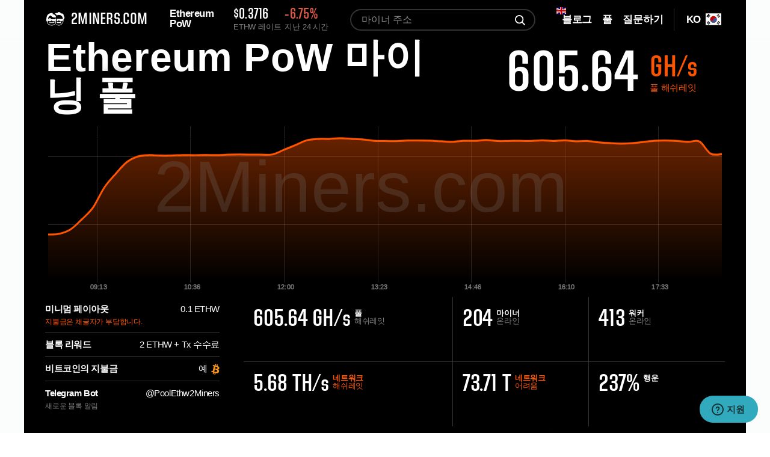

--- FILE ---
content_type: text/html; charset=utf-8
request_url: https://2miners.com/ko/ethw-mining-pool
body_size: 10508
content:
<!DOCTYPE html><html lang="ko"><head><meta charset="utf-8"><meta http-equiv="X-UA-Compatible" content="IE=edge"><meta name="viewport" content="width=device-width, initial-scale=1"><meta name="format-detection" content="telephone=no"><meta name="description" content="최대의 수익성 Ethereum PoW GPU 및 ASIC 용 마이닝 풀. 정기 결제, 튜토리얼, 신뢰할 수 있는 서버, 모니터링 봇. Nicehash 와 완벽하게 호환 가능."><meta name="keywords" content="Ethereum PoW 마이닝 풀, Ethereum PoW, ETHW, DH, DH 알고리즘, ETHW 마이닝 가이드"><meta property="og:title" content="최고의 Ethereum PoW ETHW 마이닝 풀 - 2Miners"><meta property="og:type" content="website"><meta property="og:url" content="https://2miners.com/ko/ethw-mining-pool"><meta property="og:description" content="최대의 수익성 Ethereum PoW GPU 및 ASIC 용 마이닝 풀. 정기 결제, 튜토리얼, 신뢰할 수 있는 서버, 모니터링 봇. Nicehash 와 완벽하게 호환 가능."><meta property="og:image" content="https://static-l.2miners.com/i/og.png"><meta property="og:image:width" content="1200"><meta property="og:image:height" content="630"><meta name="twitter:card" content="summary_large_image"><meta property="twitter:domain" content="2miners.com"><meta property="twitter:url" content="https://2miners.com/ko/ethw-mining-pool"><meta name="twitter:title" content="최고의 Ethereum PoW ETHW 마이닝 풀 - 2Miners"><meta name="twitter:description" content="최대의 수익성 Ethereum PoW GPU 및 ASIC 용 마이닝 풀. 정기 결제, 튜토리얼, 신뢰할 수 있는 서버, 모니터링 봇. Nicehash 와 완벽하게 호환 가능."><meta name="twitter:image" content="https://static-l.2miners.com/i/og.png"><link rel="canonical" href="https://2miners.com/ko/ethw-mining-pool"><link rel="amphtml" href="https://2miners.com/ko/ethw-mining-pool/amp"><link rel="preconnect" href="https://static-l.2miners.com"><link rel="alternate" hreflang="en" href="https://2miners.com/ethw-mining-pool"><link rel="alternate" hreflang="es" href="https://2miners.com/es/ethw-mining-pool"><link rel="alternate" hreflang="ru" href="https://2miners.com/ru/ethw-mining-pool"><link rel="alternate" hreflang="de" href="https://2miners.com/de/ethw-mining-pool"><link rel="alternate" hreflang="tr" href="https://2miners.com/tr/ethw-mining-pool"><link rel="alternate" hreflang="pl" href="https://2miners.com/pl/ethw-mining-pool"><link rel="alternate" hreflang="vi" href="https://2miners.com/vi/ethw-mining-pool"><link rel="alternate" hreflang="uk" href="https://2miners.com/uk/ethw-mining-pool"><link rel="alternate" hreflang="fr" href="https://2miners.com/fr/ethw-mining-pool"><link rel="alternate" hreflang="it" href="https://2miners.com/it/ethw-mining-pool"><link rel="alternate" hreflang="id" href="https://2miners.com/id/ethw-mining-pool"><link rel="alternate" hreflang="ko" href="https://2miners.com/ko/ethw-mining-pool"><link rel="alternate" hreflang="pt" href="https://2miners.com/pt/ethw-mining-pool"><link rel="alternate" hreflang="hu" href="https://2miners.com/hu/ethw-mining-pool"><link rel="alternate" hreflang="th" href="https://2miners.com/th/ethw-mining-pool"><link rel="alternate" hreflang="zh" href="https://2miners.com/zh/ethw-mining-pool"><link rel="alternate" hreflang="ar" href="https://2miners.com/ar/ethw-mining-pool"><link rel="alternate" hreflang="sr" href="https://2miners.com/sr/ethw-mining-pool"><link rel="alternate" hreflang="ja" href="https://2miners.com/ja/ethw-mining-pool"><link rel="alternate" hreflang="bg" href="https://2miners.com/bg/ethw-mining-pool"><link rel="alternate" hreflang="x-default" href="https://2miners.com/ethw-mining-pool"><meta name="msapplication-config" content="https://static-l.2miners.com/browserconfig.xml"><meta name="msapplication-TileColor" content="#FFFFFF"><meta name="msapplication-TileImage" content="https://static-l.2miners.com/ms-icon-144x144.png"><meta name="msapplication-square70x70logo" content="https://static-l.2miners.com/ms-icon-70x70.png"><meta name="msapplication-square150x150logo" content="https://static-l.2miners.com/ms-icon-150x150.png"><meta name="msapplication-wide144x144logo" content="https://static-l.2miners.com/ms-icon-144x144.png"><meta name="msapplication-wide310x150logo" content="https://static-l.2miners.com/mstile-310x150.png"><meta name="msapplication-square310x310logo" content="https://static-l.2miners.com/ms-icon-310x310.png"><link id="favicon" rel="icon" type="image/svg+xml" href="https://static-l.2miners.com/favicon.svg"><link rel="shortcut icon" type="image/svg+xml" href="https://static-l.2miners.com/favicon.svg"><link rel="manifest" href="https://static-l.2miners.com/site.webmanifest"><link rel="apple-touch-icon-precomposed" href="https://static-l.2miners.com/apple-touch-icon.png"><link rel="apple-touch-icon" sizes="57x57" href="https://static-l.2miners.com/apple-icon-57x57.png"><link rel="apple-touch-icon" sizes="60x60" href="https://static-l.2miners.com/apple-icon-60x60.png"><link rel="apple-touch-icon" sizes="72x72" href="https://static-l.2miners.com/apple-icon-72x72.png"><link rel="apple-touch-icon" sizes="76x76" href="https://static-l.2miners.com/apple-icon-76x76.png"><link rel="apple-touch-icon" sizes="114x114" href="https://static-l.2miners.com/apple-icon-114x114.png"><link rel="apple-touch-icon" sizes="120x120" href="https://static-l.2miners.com/apple-icon-120x120.png"><link rel="apple-touch-icon" sizes="144x144" href="https://static-l.2miners.com/apple-icon-144x144.png"><link rel="apple-touch-icon" sizes="152x152" href="https://static-l.2miners.com/apple-icon-152x152.png"><link rel="apple-touch-icon" sizes="180x180" href="https://static-l.2miners.com/apple-icon-180x180.png"><meta name="application-name" content="GPU 및 ASIC용 알트코인 마이닝 풀 - 2Miners"><title>최고의 Ethereum PoW ETHW 마이닝 풀 - 2Miners</title><link rel="preload" type="text/css" href="https://static-l.2miners.com/stylesheets/pool.css?_=1769884025" as="style" crossorigin="anonymous"><link rel="preload" type="text/css" href="https://static-l.2miners.com/stylesheets/fonts.css?_=1769884025" as="style" crossorigin="anonymous"><link rel="preload" type="text/css" href="https://static-l.2miners.com/stylesheets/social.css?_=1769884025" as="style" crossorigin="anonymous"><link rel="preload" type="text/css" href="https://static-l.2miners.com/stylesheets/common.css?_=1769884025" as="style" crossorigin="anonymous"><link rel="stylesheet" type="text/css" href="https://static-l.2miners.com/stylesheets/pool.css?_=1769884025" crossorigin="anonymous"><link rel="stylesheet" type="text/css" href="https://static-l.2miners.com/stylesheets/fonts.css?_=1769884025" crossorigin="anonymous"><link rel="stylesheet" type="text/css" href="https://static-l.2miners.com/stylesheets/social.css?_=1769884025" crossorigin="anonymous"><link rel="stylesheet" type="text/css" href="https://static-l.2miners.com/stylesheets/common.css?_=1769884025" crossorigin="anonymous"><script async src="https://www.googletagmanager.com/gtag/js?id=UA-110309515-1"></script><script>window.dataLayer=window.dataLayer||[];function gtag(){dataLayer.push(arguments)}gtag('js',new Date());gtag('config','UA-110309515-1');</script><script type="application/ld+json">{"@context":"http://schema.org/","@type":"Product","name":"2Miners Mining Pool","description":"2Miners: Altcoins mining pools, PPLNS & SOLO Mining. Reliable servers with low ping, fast payouts, unique features.","aggregateRating":{"@type":"AggregateRating","ratingValue":"4.0","reviewCount":"66","author":"CryptoCompare Reviewers"}}</script><script type="application/ld+json">{"@context":"http://schema.org/","@type":"WebSite","name":"2Miners","alternateName":"Mining Pool 2Miners","url":"https://2miners.com/","potentialAction":{"@type":"SearchAction","target":"https://2miners.com/search?address={search_term_string}","query-input":"required name=search_term_string"}}</script><style>.tooltip,.tooltip-multi{padding:5px;box-sizing:border-box;text-align:left;font-size:12px}.tooltip-multi::after,.tooltip::after{content:"";position:absolute;top:100%;left:50%;margin-left:-5px;border-width:5px;border-style:solid;z-index:9998}.tooltip{background-color:#ebebeb;border:1px solid #f50;position:absolute;color:#0d0d0d;z-index:9998}.tooltip::after{border-color:#ebebeb transparent transparent}.tooltip-multi{background-color:#555454;border:1px solid #a1aab3;position:absolute;color:#ebebeb;z-index:9998}.tooltip-multi::after{border-color:#535252 transparent transparent}.grid line{stroke:rgba(255,255,255,.2);stroke-opacity:0.7;shape-rendering:crispEdges;z-index:100}.tooltip-circle{stroke:#ebebeb;border-radius:50%;border:2px solid #ebebeb;-moz-border-radius:50%;-webkit-border-radius:50%;z-index:9998}</style></head><body><div class="page-pool" id="app"><div class="sticky" style="display: none"><div class="message-error-api">통계 서버가 일시적으로 오프라인 상태입니다. 이것은 채굴 과정에 영향을 미치지 않습니다. 채굴은 정상적으로 진행됩니다.</div></div><header class="{{ $headerClass ??  header"><div class="container"><div class="header__content"><a class="header-logo" href="/ko/" title="2MINERS.COM"><img class="header-logo__image" src="https://static-l.2miners.com/i/logo.svg" alt=""><span class="header-logo__text">2MINERS.COM</span></a><div class="header-graph"><div class="header-graph__title">Ethereum PoW </div><div class="header-graph__info"><div class="header-graph__info-item"><span class="val" style="cursor: pointer" title="$0.37160621">$0.3716</span>ETHW 레이트</div><div class="header-graph__info-item"><span class="val _minus">-6.75%</span>지난 24 시간</div></div></div><div class="header-lang"><div class="header-lang__toggle"><span class="lang">ko</span><svg class="flag-icon"><use xlink:href="/flags.svg?_=1769884025#ko"></use></svg></div><div class="header-lang__nav lang-nav"><div class="lang-nav__item"><a href="/ethw-mining-pool"><div><span>EN</span><svg class="flag-icon"><use xlink:href="/flags.svg?_=1769884025#en"></use></svg></div></a></div><div class="lang-nav__item"><a href="/es/ethw-mining-pool"><div><span>ES</span><svg class="flag-icon"><use xlink:href="/flags.svg?_=1769884025#es"></use></svg></div></a></div><div class="lang-nav__item"><a href="/ru/ethw-mining-pool"><div><span>RU</span><svg class="flag-icon"><use xlink:href="/flags.svg?_=1769884025#ru"></use></svg></div></a></div><div class="lang-nav__item"><a href="/de/ethw-mining-pool"><div><span>DE</span><svg class="flag-icon"><use xlink:href="/flags.svg?_=1769884025#de"></use></svg></div></a></div><div class="lang-nav__item"><a href="/tr/ethw-mining-pool"><div><span>TR</span><svg class="flag-icon"><use xlink:href="/flags.svg?_=1769884025#tr"></use></svg></div></a></div><div class="lang-nav__item"><a href="/pl/ethw-mining-pool"><div><span>PL</span><svg class="flag-icon"><use xlink:href="/flags.svg?_=1769884025#pl"></use></svg></div></a></div><div class="lang-nav__item"><a href="/vi/ethw-mining-pool"><div><span>VI</span><svg class="flag-icon"><use xlink:href="/flags.svg?_=1769884025#vi"></use></svg></div></a></div><div class="lang-nav__item"><a href="/uk/ethw-mining-pool"><div><span>UK</span><svg class="flag-icon"><use xlink:href="/flags.svg?_=1769884025#uk"></use></svg></div></a></div><div class="lang-nav__item"><a href="/fr/ethw-mining-pool"><div><span>FR</span><svg class="flag-icon"><use xlink:href="/flags.svg?_=1769884025#fr"></use></svg></div></a></div><div class="lang-nav__item"><a href="/it/ethw-mining-pool"><div><span>IT</span><svg class="flag-icon"><use xlink:href="/flags.svg?_=1769884025#it"></use></svg></div></a></div><div class="lang-nav__item"><a href="/id/ethw-mining-pool"><div><span>ID</span><svg class="flag-icon"><use xlink:href="/flags.svg?_=1769884025#id"></use></svg></div></a></div><div class="lang-nav__item"><div class="cursor-default"><span>KO</span><svg class="flag-icon-no-link flag-icon"><use xlink:href="/flags.svg?_=1769884025#ko"></use></svg></div></div><div class="lang-nav__item"><a href="/pt/ethw-mining-pool"><div><span>PT</span><svg class="flag-icon"><use xlink:href="/flags.svg?_=1769884025#pt"></use></svg></div></a></div><div class="lang-nav__item"><a href="/hu/ethw-mining-pool"><div><span>HU</span><svg class="flag-icon"><use xlink:href="/flags.svg?_=1769884025#hu"></use></svg></div></a></div><div class="lang-nav__item"><a href="/th/ethw-mining-pool"><div><span>TH</span><svg class="flag-icon"><use xlink:href="/flags.svg?_=1769884025#th"></use></svg></div></a></div><div class="lang-nav__item"><a href="/zh/ethw-mining-pool"><div><span>ZH</span><svg class="flag-icon"><use xlink:href="/flags.svg?_=1769884025#zh"></use></svg></div></a></div><div class="lang-nav__item"><a href="/ar/ethw-mining-pool"><div><span>AR</span><svg class="flag-icon"><use xlink:href="/flags.svg?_=1769884025#ar"></use></svg></div></a></div><div class="lang-nav__item"><a href="/sr/ethw-mining-pool"><div><span>SR</span><svg class="flag-icon"><use xlink:href="/flags.svg?_=1769884025#sr"></use></svg></div></a></div><div class="lang-nav__item"><a href="/ja/ethw-mining-pool"><div><span>JA</span><svg class="flag-icon"><use xlink:href="/flags.svg?_=1769884025#ja"></use></svg></div></a></div><div class="lang-nav__item"><a href="/bg/ethw-mining-pool"><div><span>BG</span><svg class="flag-icon"><use xlink:href="/flags.svg?_=1769884025#bg"></use></svg></div></a></div></div></div><div class="header-nav" id="header-nav"><div class="header-nav__toggle"><span></span></div><div class="header-nav__content" id="header-nav__content"><form class="header-search" action="/ko/search" method="POST"><input type="hidden" name="locale" value="ko"><input class="header-search__field" placeholder="마이너 주소" id="searchField" title="이 영역을 기입하여 주세요." name="address" type="text"><button class="header-search__btn" type="submit" v-show="!searchActive" title="search"></button><div class="loader" v-show="searchActive" v-cloak></div></form><div class="header-menu"><div class="header-menu__item _flag"><svg class="upper-flag"><use xlink:href="/flags.svg?_=1769884025#en"></use></svg><a class="header-menu__link" href="https://2miners.com/blog/"><span><i>블로그</i></span></a></div><div class="header-menu__item header-menu__item_pools-list"><a class="header-menu__link header-menu__link_btn" href="#pools"><span>풀</span></a></div><div class="header-menu__item"><a class="header-menu__link" href="https://2miners.com/ko/faq"><span>질문하기</span></a></div></div></div></div></div></div></header><div class="pool-info"><div class="container"><div class="pool-info__content"><div class="pool-info__headline"><span class="pool-info__title" title="Ethereum PoW">Ethereum PoW 마이닝 풀</span><div class="pool-info__hash">605.64 <span><strong>GH/s</strong><span>풀 <br>해쉬레잇</span></span></div></div><div class="pool-info__chart"><div class="pool-chart" id="poolChart"></div></div><div class="pool-info__dscr"><div class="pool-dscr-list"><div class="pool-dscr-list__item"><span class="option">미니멈 페이아웃</span><span class="val">0.1 ETHW</span><span class="comment orange">지불금은 채굴자가 부담합니다.</span></div><div class="pool-dscr-list__item"><span class="option">블록 리워드</span><span class="val">2 ETHW + Tx 수수료 </span></div><div class="pool-dscr-list__item"><span class="option">비트코인의 지불금</span><span class="val">예<svg class="khajiit"><use xlink:href="/sprite.svg?_=1769884025#khajiit"></use></svg></span></div><div class="pool-dscr-list__item"><span class="option">Telegram Bot</span><span class="val"><a href="https://t.me/PoolEthw2Miners" target="_blank" rel="noreferrer">@PoolEthw2Miners</a></span><span class="comment">새로운 블록 알림</span></div></div><div class="pool-options"><div class="pool-options__row"><div class="pool-options__item"><div class="options-val">605.64 GH/s</div><div class="options-name"><strong>풀</strong><br>해쉬레잇</div></div><div class="pool-options__item"><div class="options-val">204</div><div class="options-name"><strong>마이너</strong><br>온라인</div></div><div class="pool-options__item"><div class="options-val">413</div><div class="options-name"><strong>워커</strong><br>온라인</div></div></div><div class="pool-options__row"><div class="pool-options__item"><div class="options-val">5.68 TH/s </div><div class="options-name"><a href="/ko/ethw-network-hashrate"><strong>네트워크</strong><br>해쉬레잇</a></div></div><div class="pool-options__item"><div class="options-val">73.71 T</div><div class="options-name"><a href="/ko/ethw-network-difficulty"><strong>네트워크</strong><br>어려움</a></div></div><div class="pool-options__item"><div class="options-val">237%</div><div class="options-name"><strong>행운</strong></div></div></div></div></div><div class="pool-info__footer"><div class="btn btn_color-orange btn_with-comment"><a class="btn__link" href="https://ethw.2miners.com/ko/help">빠른 시작</a><div class="btn__comment">필요한 등록이 없습니다</div></div><a class="btn btn_color-grey" href="https://ethw.2miners.com/ko">풀 대시보드</a></div></div></div></div><div class="pool-parameters"><div class="container"><div class="pool-parameters__container"><div class="pool-parameters__col"><div class="title" id="blocks">1927637 블록<span>발견됨 <br></span></div><div class="table-wr"><table class="table"><thead><tr><th>날짜</th><th><span class="mobile-hidden">넘버 그리고 해쉬</span><span class="mobile-visible">블록 해쉬</span></th><th class="mobile-hidden"><span>행운</span></th><th><span>리워드<strong> ETHW</strong></span></th></tr></thead><tbody><tr><td>9분 전</td><td><a class="link link_underline mobile-hidden" href="https://www.oklink.com/ethw/block/23588698" target="_blank" rel="noreferrer">23588698</a><a class="link link_underline mono" href="https://www.oklink.com/ethw/block/23588698" target="_blank" rel="noreferrer">대기 중</a></td><td class="text-green mobile-hidden">98 %</td><td><div class="label-wr mono">대기 중</div></td></tr><tr><td>11분 전</td><td><a class="link link_underline mobile-hidden" href="https://www.oklink.com/ethw/block/23588687" target="_blank" rel="noreferrer">23588687</a><a class="link link_underline mono" href="https://www.oklink.com/ethw/block/23588687" target="_blank" rel="noreferrer">5764…fc99</a></td><td class="text-gray mobile-hidden">167 %</td><td><div class="label-wr mono">2.001071</div></td></tr><tr><td>14분 전</td><td><a class="link link_underline mobile-hidden" href="https://www.oklink.com/ethw/block/23588671" target="_blank" rel="noreferrer">23588671</a><a class="link link_underline mono" href="https://www.oklink.com/ethw/block/23588671" target="_blank" rel="noreferrer">08bb…2320</a></td><td class="text-green mobile-hidden">81 %</td><td><div class="label-wr mono">2.000000</div></td></tr><tr><td>16분 전</td><td><a class="link link_underline mobile-hidden" href="https://www.oklink.com/ethw/block/23588668" target="_blank" rel="noreferrer">23588668</a><a class="link link_underline mono" href="https://www.oklink.com/ethw/block/23588668" target="_blank" rel="noreferrer">5b94…25a2</a></td><td class="text-green mobile-hidden">49 %</td><td><div class="label-wr mono">2.000000</div></td></tr><tr><td>17분 전</td><td><a class="link link_underline mobile-hidden" href="https://www.oklink.com/ethw/block/23588664" target="_blank" rel="noreferrer">23588664</a><a class="link link_underline mono" href="https://www.oklink.com/ethw/block/23588664" target="_blank" rel="noreferrer">54c9…9479</a></td><td class="text-green mobile-hidden">48 %</td><td><div class="label-wr mono">2.000000</div></td></tr><tr><td>18분 전</td><td><a class="link link_underline mobile-hidden" href="https://www.oklink.com/ethw/block/23588661" target="_blank" rel="noreferrer">23588661</a><a class="link link_underline mono" href="https://www.oklink.com/ethw/block/23588661" target="_blank" rel="noreferrer">ff04…ad21</a></td><td class="text-green mobile-hidden">6 %</td><td><div class="label-wr mono">2.000000</div></td></tr><tr><td>18분 전</td><td><a class="link link_underline mobile-hidden" href="https://www.oklink.com/ethw/block/23588660" target="_blank" rel="noreferrer">23588660</a><a class="link link_underline mono" href="https://www.oklink.com/ethw/block/23588660" target="_blank" rel="noreferrer">3bdf…def5</a></td><td class="text-green mobile-hidden">8 %</td><td><div class="label-wr mono">2.000000</div></td></tr><tr><td>18분 전</td><td><a class="link link_underline mobile-hidden" href="https://www.oklink.com/ethw/block/23588658" target="_blank" rel="noreferrer">23588658</a><a class="link link_underline mono" href="https://www.oklink.com/ethw/block/23588658" target="_blank" rel="noreferrer">027f…b2d2</a></td><td class="text-green mobile-hidden">24 %</td><td><div class="label-wr mono">2.000000</div></td></tr><tr><td>18분 전</td><td><a class="link link_underline mobile-hidden" href="https://www.oklink.com/ethw/block/23588656" target="_blank" rel="noreferrer">23588656</a><a class="link link_underline mono" href="https://www.oklink.com/ethw/block/23588656" target="_blank" rel="noreferrer">125e…93dc</a></td><td class="text-gray mobile-hidden">327 %</td><td><div class="label-wr mono">2.000000</div></td></tr><tr><td>25분 전</td><td><a class="link link_underline mobile-hidden" href="https://www.oklink.com/ethw/block/23588618" target="_blank" rel="noreferrer">23588618</a><a class="link link_underline mono" href="https://www.oklink.com/ethw/block/23588618" target="_blank" rel="noreferrer">4b88…91d1</a></td><td class="text-gray mobile-hidden">438 %</td><td><div class="label-wr mono">2.000000</div></td></tr><tr><td>33분 전</td><td><a class="link link_underline mobile-hidden" href="https://www.oklink.com/ethw/block/23588585" target="_blank" rel="noreferrer">23588585</a><a class="link link_underline mono" href="https://www.oklink.com/ethw/block/23588585" target="_blank" rel="noreferrer">0c67…9bb1</a></td><td class="text-green mobile-hidden">62 %</td><td><div class="label-wr mono">2.000000</div></td></tr></tbody></table></div><a class="btn btn_color-grey tablet-visible" href="https://ethw.2miners.com/ko/blocks">최근 블록 보기</a></div><div class="pool-parameters__col"><div class="title" id="payments">$526.5 <span>마이너 지불 금액 <br>지난 24 시간</span></div><div class="table-wr"><table class="table"><thead><tr><th>날짜</th><th><span class="mobile-hidden">주소 그리고 Tx ID</span><span class="mobile-visible">Tx ID</span></th><th class="_left"><span>토탈</span><strong> ETHW</strong></th></tr></thead><tbody><tr><td>9분 전</td><td><a class="link link_underline mono mobile-hidden" href="https://www.oklink.com/ethw/address/0x83a672dd592dca710396e46181b52700ca7c897b" target="_blank" rel="noreferrer">0x83a6…897b</a><a class="link link_underline mono" href="https://www.oklink.com/ethw/tx/0xf562b15062a860c388eaef261c777c899607bdf731a5e4f80e0cc4039caf4655" target="_black" rel="noreferrer">f562…4655</a></td><td><span class="mobile-hidden"><strong>0.101<svg class="icon icon-arrow-right"><use xlink:href="/sprite.svg?_=1769884025#arrow-right"></use></svg></strong></span>$0.04</td></tr><tr><td>9분 전</td><td><a class="link link_underline mono mobile-hidden" href="https://www.oklink.com/ethw/address/0x0d26415c3a74b2ef7aca633aceb0f9c9cacd9930" target="_blank" rel="noreferrer">0x0d26…9930</a><a class="link link_underline mono" href="https://www.oklink.com/ethw/tx/0xedc1205e3a5605d6a747b90866af8267047e86a8e0f3e9b3f0e8f112610267ab" target="_black" rel="noreferrer">edc1…67ab</a></td><td><span class="mobile-hidden"><strong>0.117<svg class="icon icon-arrow-right"><use xlink:href="/sprite.svg?_=1769884025#arrow-right"></use></svg></strong></span>$0.04</td></tr><tr><td>9분 전</td><td><a class="link link_underline mono mobile-hidden" href="https://www.oklink.com/ethw/address/0x4d5420d47e57f0674eef4975e03dd6b705480b26" target="_blank" rel="noreferrer">0x4d54…0b26</a><a class="link link_underline mono" href="https://www.oklink.com/ethw/tx/0xdfc8fcf05e617c0b109de2641483a6d854d98ecbafa7873a298281efeaaa32cb" target="_black" rel="noreferrer">dfc8…32cb</a></td><td><span class="mobile-hidden"><strong>0.113<svg class="icon icon-arrow-right"><use xlink:href="/sprite.svg?_=1769884025#arrow-right"></use></svg></strong></span>$0.04</td></tr><tr><td>9분 전</td><td><a class="link link_underline mono mobile-hidden" href="https://www.oklink.com/ethw/address/0x7dd15a001f2937c569c9f5d0a868d24aabae21d5" target="_blank" rel="noreferrer">0x7dd1…21d5</a><a class="link link_underline mono" href="https://www.oklink.com/ethw/tx/0x9d99aad1bb3ce87161524fdca09188e66a2e35610dc8d94395d72f671df342a5" target="_black" rel="noreferrer">9d99…42a5</a></td><td><span class="mobile-hidden"><strong>0.102<svg class="icon icon-arrow-right"><use xlink:href="/sprite.svg?_=1769884025#arrow-right"></use></svg></strong></span>$0.04</td></tr><tr><td>9분 전</td><td><a class="link link_underline mono mobile-hidden" href="https://www.oklink.com/ethw/address/0x67a2b03289dfc5ae6164acb3f110a709677a09b7" target="_blank" rel="noreferrer">0x67a2…09b7</a><a class="link link_underline mono" href="https://www.oklink.com/ethw/tx/0x94ac955ab7646d95a43093b6e18c777f65d58fbe5fbfcad067abfecdbaf895ee" target="_black" rel="noreferrer">94ac…95ee</a></td><td><span class="mobile-hidden"><strong>0.115<svg class="icon icon-arrow-right"><use xlink:href="/sprite.svg?_=1769884025#arrow-right"></use></svg></strong></span>$0.04</td></tr><tr><td>9분 전</td><td><a class="link link_underline mono mobile-hidden" href="https://www.oklink.com/ethw/address/0x823745685c9087d582db92281bb464514be6c5f6" target="_blank" rel="noreferrer">0x8237…c5f6</a><a class="link link_underline mono" href="https://www.oklink.com/ethw/tx/0x7a5cdf8291a9c2713b00187dfe74d7bf95ed39a9e6e40672f4bb081608335da6" target="_black" rel="noreferrer">7a5c…5da6</a></td><td><span class="mobile-hidden"><strong>0.103<svg class="icon icon-arrow-right"><use xlink:href="/sprite.svg?_=1769884025#arrow-right"></use></svg></strong></span>$0.04</td></tr><tr><td>9분 전</td><td><a class="link link_underline mono mobile-hidden" href="https://www.oklink.com/ethw/address/0xda242b01828f25f298b8c90495a6275a3a3c7edb" target="_blank" rel="noreferrer">0xda24…7edb</a><a class="link link_underline mono" href="https://www.oklink.com/ethw/tx/0x6795aab365854c232f7ea6e26e949693e34ec4e6bcadd160f6d09175974b9e34" target="_black" rel="noreferrer">6795…9e34</a></td><td><span class="mobile-hidden"><strong>0.125<svg class="icon icon-arrow-right"><use xlink:href="/sprite.svg?_=1769884025#arrow-right"></use></svg></strong></span>$0.05</td></tr><tr><td>9분 전</td><td><a class="link link_underline mono mobile-hidden" href="https://www.oklink.com/ethw/address/0x1af756737a10c6f4a8881005121ae2fcc192e418" target="_blank" rel="noreferrer">0x1af7…e418</a><a class="link link_underline mono" href="https://www.oklink.com/ethw/tx/0x5ac592d0a316b19504651d400a0d4b4cfa0b05d2d77ab53fcfedc257702b3a23" target="_black" rel="noreferrer">5ac5…3a23</a></td><td><span class="mobile-hidden"><strong>0.11<svg class="icon icon-arrow-right"><use xlink:href="/sprite.svg?_=1769884025#arrow-right"></use></svg></strong></span>$0.04</td></tr><tr><td>9분 전</td><td><a class="link link_underline mono mobile-hidden" href="https://www.oklink.com/ethw/address/0xcbde7f936eaab0be48bf481eb1cae709492c8736" target="_blank" rel="noreferrer">0xcbde…8736</a><a class="link link_underline mono" href="https://www.oklink.com/ethw/tx/0x405e516372c161538b780885c6d6f0e3f4cde0706eb9a4200058c9ca2b74e8aa" target="_black" rel="noreferrer">405e…e8aa</a></td><td><span class="mobile-hidden"><strong>0.104<svg class="icon icon-arrow-right"><use xlink:href="/sprite.svg?_=1769884025#arrow-right"></use></svg></strong></span>$0.04</td></tr><tr><td>10분 전</td><td><a class="link link_underline mono mobile-hidden" href="https://www.oklink.com/ethw/address/0x6e915de5341a2ce8ca50d060d93bf0aabdfeda09" target="_blank" rel="noreferrer">0x6e91…da09</a><a class="link link_underline mono" href="https://www.oklink.com/ethw/tx/0xe93a26f72a48aa2290aadfaf04c60f2b1f1d039f25cd3f0a2e8dcc03ef2388f1" target="_black" rel="noreferrer">e93a…88f1</a></td><td><span class="mobile-hidden"><strong>0.132<svg class="icon icon-arrow-right"><use xlink:href="/sprite.svg?_=1769884025#arrow-right"></use></svg></strong></span>$0.05</td></tr><tr><td>10분 전</td><td><a class="link link_underline mono mobile-hidden" href="https://www.oklink.com/ethw/address/0xed8edb98d0471beb3e1440e2405f644d7bda42db" target="_blank" rel="noreferrer">0xed8e…42db</a><a class="link link_underline mono" href="https://www.oklink.com/ethw/tx/0xdb91f869e135b30a71e99ec7cad30542326e401721b242af806ec26d76a60956" target="_black" rel="noreferrer">db91…0956</a></td><td><span class="mobile-hidden"><strong>0.166<svg class="icon icon-arrow-right"><use xlink:href="/sprite.svg?_=1769884025#arrow-right"></use></svg></strong></span>$0.06</td></tr></tbody></table></div></div><a class="btn btn_color-grey" href="https://ethw.2miners.com/ko/payments">최근 지불금 보기</a></div></div></div><div class="twocol-block"><div class="container"><div class="twocol-block__container"><div class="twocol-block__content"><h1 class="title title--large">Ethereum PoW 마이닝 풀</h1><div class="text text--mb"><p>최대의 수익성 Ethereum PoW GPU 및 ASIC 용 마이닝 풀. 정기 결제, 튜토리얼, 신뢰할 수 있는 서버, 모니터링 봇. Nicehash 와 완벽하게 호환 가능.</p></div><h2 class="title self-ad-lineup">높은 이용률</h2><div class="text"><p><b>데이터 센터  유럽:</b> 실제 전용 서버 및 디도스 보호</p><p><b>니이스 해쉬 지원:</b> 전용 포트 (Nicehash stratum 과 100% 호환). 2Miners 는 공식적으로 추천된 나이스 해쉬 풀입니다.</p><p><b>이메일 그리고 텔레그램 알림:</b> 모든 풀에 대한 엄격한 모니터링 및 새로운 블록 알림. 모든 양의 장비에 대해 무료 제공</p></div></div><div class="twocol-block__aside"><div class="advantages-block"><div class="advantages-block__item"><div class="advantages-title">2 시간</div><div class="advantages-text">정기 지불 <br> 매 2시간</div></div><div class="advantages-block__item"><div class="advantages-title">PPLNS+SOLO</div><div class="advantages-text">풀 그리고 솔로 풀 <br>빅 마이너를 위하여</div></div><div class="advantages-block__item"><div class="advantages-title"><svg class="icon icon-coin"><use xlink:href="/sprite.svg?_=1769884025#coin"></use></svg><svg class="icon icon-coin"><use xlink:href="/sprite.svg?_=1769884025#coin"></use></svg><svg class="icon icon-coin"><use xlink:href="/sprite.svg?_=1769884025#coin"></use></svg><svg class="icon icon-coin"><use xlink:href="/sprite.svg?_=1769884025#coin"></use></svg><svg class="icon icon-coin"><use xlink:href="/sprite.svg?_=1769884025#coin"></use></svg></div><div class="advantages-text">거래 수수료를 포함한 완전 블록 보상.</div></div></div></div></div><div class="twocol-block__container"><div class="twocol-block__content"><h2 class="title">로우 핑</h2><div class="pings-block"><div class="ping-block"><div class="ping-block__title"><span>상위 대상</span></div><div class="ping-block__row"><span class="ping-loc">스톡홀롬</span><span class="ping-val"><b>24 ms</b></span></div><div class="ping-block__row"><span class="ping-loc">헬싱키</span><span class="ping-val"><b>30 ms</b></span></div><div class="ping-block__row"><span class="ping-loc">바르샤바</span><span class="ping-val"><b>31 ms</b></span></div><div class="ping-block__row"><span class="ping-loc">베를린</span><span class="ping-val"><b>34 ms</b></span></div></div><div class="ping-block"><div class="ping-block__title"><span>상위 국가</span></div><div class="ping-block__row"><span class="ping-loc">스웨덴</span><span class="ping-val"><b>24 ms</b></span></div><div class="ping-block__row"><span class="ping-loc">핀란드</span><span class="ping-val"><b>30 ms</b></span></div><div class="ping-block__row"><span class="ping-loc">폴란드</span><span class="ping-val"><b>31 ms</b></span></div><div class="ping-block__row"><span class="ping-loc">독일</span><span class="ping-val"><b>34 ms</b></span></div></div></div></div><div class="twocol-block__aside"><h2 class="title">종합적인 통계</h2><div class="twocol-block__img"><img class="lazyload" data-src="https://static-l.2miners.com/i/statistics-min.png" alt=""></div></div></div></div></div><div class="support-block"><div class="container"><h2 class="title">채굴자들을 위한 헬프 &amp; 지원</h2><div class="support-list"><div class="support-list__item"><a class="support-social" href="https://t.me/chat2miners" target="_blank" rel="noopener"><div class="social-logo"><img class="lazyload" data-src="https://static-l.2miners.com/i/telegram-logo.png" alt="telegram logo" title="telegram logo" width="60"></div><div class="social-name">텔레그램 챗<div class="social-link">@chat2miners</div></div></a><div class="support-dscr"><p class="support-dscr__text">커뮤니티 24 시간 지원: 12000 명 이상의 마이너들이 채팅 중</p></div></div><div class="support-list__item"><a class="support-social" href="https://2miners.zendesk.com/hc/ko/sections/115000949992" target="_blank" rel="noopener"><div class="social-logo"><img class="lazyload" data-src="https://static-l.2miners.com/i/helpdesk-logo.png" alt="helpdesk logo" title="helpdesk logo" width="60"></div><div class="social-name">헬프데스크<div class="social-link">helpdesk.2miners.com</div></div></a><div class="support-dscr"><p class="support-dscr__text">마이너들을 위한 주목할만한 지식 기반</p></div></div></div></div></div><div class="reviews-block"><div class="container"><div class="pre-title"><span class="title">증명서</span></div><div class="reviews-list"><div class="reviews-list__item"><div class="review-text">무엇보다도 항상 조언이 있는 훌륭한 고객 지원. 완벽해요!</div><div class="review-author"><div class="review-author__name"><b>자밀 파루디노브</b>, 투르크메니스탄<span class="nickname">@dzhama</span></div></div></div><div class="reviews-list__item"><div class="review-text">멋진 마이닝풀! 편리한 디자인. 빠른 지원. 저는 설정이나 지불에 어떤 문제도 겪지 않았습니다.</div><div class="review-author"><div class="review-author__photo"><div class="img-wr"><img class="lazyload" data-src="https://static-l.2miners.com/i/photo.png" alt=""></div></div><div class="review-author__name"><b>니키타 세르지브</b>, 모스크바<span class="nickname">@nicksergeev</span></div></div></div><div class="reviews-list__item"><div class="review-text">안녕하세요, 풀에 최근에 합류 하였습니다. 좋습니다. 함께하게 되어 감사드립니다!</div><div class="review-author"><div class="review-author__name"><b>피코마</b><span class="nickname">@pcoma</span></div></div></div><div class="reviews-list__item"><div class="review-text">저는 2Miners 블로그를 찾기 전까지 채굴에 대해 아무것도 몰랐습니다. 모든 것은 이용 가능한 언어로 쓰여져 있습니다. 드디어 전용툴을 준비했습니다. 마이닝 풀에서 지금 채굴하기 시작했습니다.</div><div class="review-author"><div class="review-author__name"><b>아카디이 솔로비브</b>, <span class="nickname">@aksoloviev</span></div></div></div><div class="reviews-list__item"><div class="review-text">저는 이 마이닝 풀이 정말 좋습니다. 또한 사람들이 그것이 형편없다고 말할 때 읽는 것을 좋아하고 그것이 복지 사무실이나 멋진 지갑을 가진 할머니처럼 &quot;왜 안되&quot;라고 말하는 것을 좋아합니다. 마이닝, 실제 암호화폐, 또는 일반적인 돈은  계산 능력이 없는 두뇌로부터 보호 받아야 합니다.. 잠깐, 우리는 그것들이 필요합니다. lol</div><div class="review-author"><div class="review-author__name"><b>사울 노센버그</b></div></div></div><div class="reviews-list__item"><div class="review-text">대형 채굴 마이너로서 해시레잇을 많이 지원할 수 있는 풀장과 새로운 코인에서는 작업자를 찾기 힘듭니다. 우리는 특히 2Miners와 함께 새로운 동전을 단독 채굴하는 좋은 경험을 하였습니다. 그들은 우수한 인프라와 엔지니어링 전문지식을 가지고 있고, 우리가 최대한의 코인/해시 효과를 낼 수 있도록 도와 줍니다.</div><div class="review-author"><div class="review-author__photo"><div class="img-wr"><img class="lazyload" data-src="https://static-l.2miners.com/i/reviews-6.jpg" alt=""></div></div><div class="review-author__name"><b>브라이언 벤투로</b>, CTO Atlantic Crypto</div></div></div></div></div></div><div class="join-block join-block_wrap"><div class="container"><a class="btn btn_color-orange" href="https://ethw.2miners.com/ko">풀 조인하기</a></div></div><div class="another-pools-block"><div class="container"><h2 class="title">Dagger-Hashimoto 마이닝풀</h2><div class="another-pools-block__tables"><div class="table-wr"><table class="table"><thead><tr><th>마이닝풀</th><th class="mobile-hidden">온라인 채굴 마이너</th><th>행운</th><th class="_left">해쉬 레이트</th></tr></thead><tbody><tr><td><a class="link link_underline" href="#top">Ethereum PoW</a></td><td class="mobile-hidden"><span>204</span><strong> 마이너</strong></td><td><span>237%</span></td><td><span>605.64 </span><strong>GH/s</strong></td></tr><tr><td><a class="link link_underline" href="/ko/etc-mining-pool">Ethereum Classic</a></td><td class="mobile-hidden"><span>2577</span><strong> 마이너</strong></td><td><span>33%</span></td><td><span>31.96 </span><strong>TH/s</strong></td></tr></tbody></table></div><div class="table-wr"><table class="table"><thead><tr><th>SOLO 마이닝풀</th><th class="mobile-hidden">온라인 채굴 마이너</th><th>행운</th><th class="_left">해쉬 레이트</th></tr></thead><tbody><tr><td><a class="link link_underline" href="/ko/solo-ethw-mining-pool">Ethereum PoW SOLO</a></td><td class="mobile-hidden"><span>9</span><strong> 마이너</strong></td><td><span>157%</span></td><td><span>8.50 </span><strong>GH/s</strong></td></tr><tr><td><a class="link link_underline" href="/ko/solo-etc-mining-pool">Ethereum Classic SOLO</a></td><td class="mobile-hidden"><span>121</span><strong> 마이너</strong></td><td><span>58%</span></td><td><span>424.50 </span><strong>GH/s</strong></td></tr></tbody></table></div></div></div></div><footer class="header"><div class="container"><div class="footer-content"><div class="footer-row"><a class="header-logo" href="/ko"><img class="header-logo__image" src="https://static-l.2miners.com/i/logo.svg" alt=""><span class="header-logo__text">2MINERS.COM</span></a><div class="header-social"><a class="header-social__item" href="https://twitter.com/pool2miners" target="_blank" title="twitter" rel="noreferrer"><svg class="icon icon_social"><use xlink:href="/sprite.svg?_=1769884025#twitter"></use></svg></a><a class="header-social__item" href="https://www.instagram.com/pool2miners/" target="_blank" title="instagram" rel="noreferrer"><svg class="icon icon_social"><use xlink:href="/sprite.svg?_=1769884025#instagram"></use></svg></a><a class="header-social__item" href="https://github.com/2miners" target="_blank" title="github" rel="noreferrer"><svg class="icon icon_social"><use xlink:href="/sprite.svg?_=1769884025#github"></use></svg></a><a class="header-social__item" href="https://t.me/chat2miners" target="_blank" title="telegram" rel="noreferrer"><svg class="icon icon_social"><use xlink:href="/sprite.svg?_=1769884025#telegram"></use></svg></a></div><div class="header-nav" id="footer-nav"><div class="header-nav__toggle"><span></span></div><div class="header-nav__content" id="footer-nav__content"><div class="header-menu"><div class="header-menu__item"><svg class="upper-flag"><use xlink:href="/flags.svg?_=1769884025#en"></use></svg><a class="header-menu__link" href="https://status.2miners.com">풀 상태</a></div><div class="header-menu__item"><svg class="upper-flag"><use xlink:href="/flags.svg?_=1769884025#en"></use></svg><a class="header-menu__link" href="https://apidoc.2miners.com/">API</a></div><div class="header-menu__item _flag"><svg class="upper-flag"><use xlink:href="/flags.svg?_=1769884025#en"></use></svg><a class="header-menu__link" href="https://2miners.com/blog/">블로그</a></div><div class="header-menu__item _flag"><svg class="upper-flag"><use xlink:href="/flags.svg?_=1769884025#en"></use></svg><a class="header-menu__link" href="https://2miners.com/about">설명</a></div><div class="header-menu__item _flag"><svg class="upper-flag"><use xlink:href="/flags.svg?_=1769884025#en"></use></svg><a class="header-menu__link" href="https://2miners.com/coin-listing">코인 리스팅</a></div><div class="header-menu__item"><a class="header-menu__link" href="https://2miners.com/ko/faq">질문하기</a></div></div></div></div></div><div class="footer-pools-list"><div class="footer-pools footer-pools_wrap" id="pools"><div class="footer-pools__col"><div class="footer-pools__item"><a class="footer-pools__link" href="#top">Ethereum PoW</a><a class="footer-pools__link" href="https://2miners.com/ko/etc-mining-pool">Ethereum Classic</a><a class="footer-pools__link" href="https://2miners.com/ko/kas-mining-pool">Kaspa</a><a class="footer-pools__link" href="https://2miners.com/ko/erg-mining-pool">Ergo</a><a class="footer-pools__link" href="https://2miners.com/ko/nexa-mining-pool">Nexa</a><a class="footer-pools__link" href="https://2miners.com/ko/zec-mining-pool">Zcash</a><a class="footer-pools__link" href="https://2miners.com/ko/btg-mining-pool">Bitcoin GOLD</a></div><div class="footer-pools__item"><a class="footer-pools__link" href="https://2miners.com/ko/solo-ethw-mining-pool">Ethereum PoW SOLO</a><a class="footer-pools__link" href="https://2miners.com/ko/solo-etc-mining-pool">Ethereum Classic SOLO</a><a class="footer-pools__link" href="https://2miners.com/ko/solo-kas-mining-pool">Kaspa SOLO</a><a class="footer-pools__link" href="https://2miners.com/ko/solo-erg-mining-pool">Ergo SOLO</a><a class="footer-pools__link" href="https://2miners.com/ko/solo-nexa-mining-pool">Nexa SOLO</a><a class="footer-pools__link" href="https://2miners.com/ko/solo-zec-mining-pool">Zcash SOLO</a><a class="footer-pools__link" href="https://2miners.com/ko/solo-btg-mining-pool">Bitcoin GOLD SOLO</a></div></div><div class="footer-pools__col"><div class="footer-pools__item"><a class="footer-pools__link" href="https://2miners.com/ko/zeph-mining-pool">Zephyr</a><a class="footer-pools__link" href="https://2miners.com/ko/rvn-mining-pool">Ravencoin</a><a class="footer-pools__link" href="https://2miners.com/ko/neox-mining-pool">Neoxa</a><a class="footer-pools__link" href="https://2miners.com/ko/xna-mining-pool">Neurai</a><a class="footer-pools__link" href="https://2miners.com/ko/grin-mining-pool">GRIN</a><a class="footer-pools__link" href="https://2miners.com/ko/mwc-mining-pool">MimbleWimbleCoin</a><a class="footer-pools__link" href="https://2miners.com/ko/ctxc-mining-pool">Cortex</a></div><div class="footer-pools__item"><a class="footer-pools__link" href="https://2miners.com/ko/solo-zeph-mining-pool">Zephyr SOLO</a><a class="footer-pools__link" href="https://2miners.com/ko/solo-rvn-mining-pool">Ravencoin SOLO</a><a class="footer-pools__link" href="https://2miners.com/ko/solo-neox-mining-pool">Neoxa SOLO</a><a class="footer-pools__link" href="https://2miners.com/ko/solo-xna-mining-pool">Neurai SOLO</a><a class="footer-pools__link" href="https://2miners.com/ko/solo-grin-mining-pool">GRIN SOLO</a><a class="footer-pools__link" href="https://2miners.com/ko/solo-mwc-mining-pool">MimbleWimbleCoin SOLO</a><a class="footer-pools__link" href="https://2miners.com/ko/solo-ctxc-mining-pool">Cortex SOLO</a></div></div><div class="footer-pools__col"><div class="footer-pools__item"><a class="footer-pools__link" href="https://2miners.com/ko/ae-mining-pool">Aeternity</a><a class="footer-pools__link" href="https://2miners.com/ko/beam-mining-pool">Beam</a><a class="footer-pools__link" href="https://2miners.com/ko/ckb-mining-pool">Nervos</a><a class="footer-pools__link" href="https://2miners.com/ko/bch-mining-pool">Bitcoin Cash</a><a class="footer-pools__link" href="https://2miners.com/ko/quaisha-mining-pool">Quai SHA256</a></div><div class="footer-pools__item"><a class="footer-pools__link" href="https://2miners.com/ko/solo-ae-mining-pool">Aeternity SOLO</a><a class="footer-pools__link" href="https://2miners.com/ko/solo-beam-mining-pool">Beam SOLO</a><a class="footer-pools__link" href="https://2miners.com/ko/solo-ckb-mining-pool">Nervos SOLO</a><a class="footer-pools__link" href="https://2miners.com/ko/solo-bch-mining-pool">Bitcoin Cash SOLO</a><a class="footer-pools__link" href="https://2miners.com/ko/solo-quaisha-mining-pool">Quai SHA256 SOLO</a></div></div></div></div></div><button class="btn-support" id="zendeskChat" title="support"><svg class="icon icon-questions"><use xlink:href="/sprite.svg?_=1769884025#questions"></use></svg><div class="loader"></div><span class="btn-support__name">지원</span></button><div class="footer-nav-wr"><div class="footer-social"><div class="copyright">2017-2026, <a class="link" href="https://2miners.com">2Miners.com</a></div><div class="compatible-link">완벽한 호환  <span class="icon-nicehash"><a href="https://bit.ly/2BhIGDv" target="_blank" title="NiceHash" rel="noreferrer"><img class="lazyload" data-src="https://static-l.2miners.com/i/nicehash_new_light.svg" width="120" height="20" alt="nicehash logo" title="nicehash logo"></a><a href="https://bit.ly/3eSvFP9" target="_blank" title="mining rig rentals" rel="noreferrer"><img class="lazyload" data-src="https://static-l.2miners.com/i/miningrigrentals.png" data-srcset="https://static-l.2miners.com/i/miningrigrentals.png 1x, https://static-l.2miners.com/i/miningrigrentals@2x.png 2x, https://static-l.2miners.com/i/miningrigrentals@3x.png 3x" width="91" height="20" alt="miningrigrentals logo" title="miningrigrentals logo"></a></span></div></div><div class="footer-nav"><div class="footer-nav__item"><a class="link" href="https://2miners.com/ko/alternative-to-ethermine">마이닝 풀비교</a></div><div class="footer-nav__item"><a class="link" href="https://2miners.com/privacy">개인정보 보호정책</a>&nbsp;</div><div class="footer-nav__item"><a class="link" href="https://2miners.com/terms">이용 약관</a></div><div class="header-copyright"><p class="header-copyright__text">2Miners_PPLNS, 2Miners_SOLO</p></div></div></div></div></footer></div></body><script src="/js/libs.min.js?_=1769884025"></script><script async src="https://static-l.2miners.com/js/zendesk.js?_=1769884025"></script><script async src="https://static-l.2miners.com/js/lang-switcher.js?_=1769884025"></script><script>let locale="ko";$("#header-nav").on("click",e=>{(!e.target.id||"header-search__field"!==$("#"+e.target.id).attr("class"))&&$("#header-nav__content").toggle()}),$("#footer-nav").on("click",()=>{$("#footer-nav__content").toggle()}),jQuery.os={name:(/(win|mac|linux|sunos|solaris|iphone|ipad)/.exec(navigator.platform.toLowerCase())||[u])[0].replace("sunos","solaris")},("mac"===jQuery.os.name||"iphone"===jQuery.os.name||"ipad"===jQuery.os.name)&&$("body").addClass(jQuery.os.name);
</script><script>(function(m,e,t,r,i,k,a){m[i]=m[i]||function(){(m[i].a=m[i].a||[]).push(arguments)};m[i].l=1*new Date();k=e.createElement(t),a=e.getElementsByTagName(t)[0],k.async=1,k.src=r,a.parentNode.insertBefore(k,a)})(window,document,"script","https://mc.yandex.ru/metrika/tag.js","ym");ym(46651596,"init",{clickmap:!1,trackLinks:!1,accurateTrackBounce:!1,trackHash:!1});</script><noscript><div><img src="https://mc.yandex.ru/watch/46651596" style="position:absolute; left:-9999px;" alt=""></div></noscript></html><script>let chartData=[{"x":[1770107400,1770108000,1770108600,1770109200,1770109800,1770110400,1770111000,1770111600,1770112200,1770112800,1770113400,1770114000,1770114600,1770115200,1770115800,1770116400,1770117000,1770117600,1770118200,1770118800,1770119400,1770120000,1770120600,1770121200,1770121800,1770122400,1770123000,1770123600,1770124200,1770124800,1770125400,1770126000,1770126600,1770127200,1770127800,1770128400,1770129000,1770129600,1770130200,1770130800,1770131400,1770132000,1770132600,1770133200,1770133800,1770134400,1770135000,1770135600,1770136200,1770136800,1770137400,1770138000,1770138600,1770139200,1770139800,1770140400,1770141000,1770141600,1770142200,1770142800,1770143400],"y":[370727260286,372784072387,385606935859,415056094956,449897824088,508271201826,548028282426,582793656587,599596523095,603438132730,602063743198,602202136594,603667197656,603328372450,604063289088,603457221465,604750483850,605117942158,604970004403,604726622918,605576071997,619043180562,632453022904,646516654702,650787761077,650930926638,652935244717,651088408781,649279750326,645543128776,645042049263,644455070404,646182601691,646478477231,645815143384,644030345863,642379169538,645423824132,645299747301,647809917075,644903655866,644999099586,645504951297,644841617450,646602554047,645108859866,646888885197,644168739241,645065910197,641085907172,638613914879,637215664415,638465977114,642092838405,645552673163,646130107653,644832073091,642164421189,643357467653,607833315933,606630725077],"max":652935244717,"divider":1000000000,"algo":"ethw"}];let currentPoolType='DH';let isGrin=false;let isMWC=false;let poolName="ethw";</script><script src="https://cdnjs.cloudflare.com/ajax/libs/d3/5.16.0/d3.min.js"></script><script async src="https://static-l.2miners.com/js/pool.js?_=1769884025"></script>

--- FILE ---
content_type: image/svg+xml
request_url: https://static-l.2miners.com/i/logo.svg
body_size: 822
content:
<svg xmlns="http://www.w3.org/2000/svg" xmlns:xlink="http://www.w3.org/1999/xlink" width="31" height="25" viewBox="0 0 31 25"><defs><path id="zysza" d="M108.23 200.07v-20.65h17.19v20.65zm8.6-18.65a6.61 6.61 0 0 0-6.6 6.58v6.61c0 .67.67 1.36 1.98 2.05a13.5 13.5 0 0 0 4.58 1.4h.07c1.34-.1 3.23-.68 4.59-1.4 1.3-.7 1.97-1.38 1.97-2.05V188a6.61 6.61 0 0 0-6.6-6.58z"/><path id="zyszb" d="M112.53 186.77v-9.11h14v9.11zm11.82-2s-.46-3.28-3.54-4.84c-3.08-1.55-6.09-.43-6.09-.43s.45 3.48 3.77 5.13c3.01 1.48 5.86.13 5.86.13z"/><path id="zyszc" d="M128.88 180.42c-3.27 0-7.17 2.33-7.17 7.91v1.75c0 4.26 3.34 7.93 7.17 7.93s7.17-3.67 7.17-7.93v-1.75c0-5.58-3.9-7.91-7.17-7.91z"/><path id="zyszd" d="M125.75 193.66h5.26c.38 0 .75-.95 1.05-1.19"/><path id="zysze" d="M132.35 190.9c-2.5 0-3.23-1.95-3.44-2.92h6.89c-.2.97-.93 2.91-3.45 2.91z"/><path id="zyszf" d="M135.12 188.49zm-.22.46c-.52.96-1.35 1.43-2.54 1.43-1.18 0-2-.45-2.52-1.38-.1-.16-.18-.34-.24-.51h5.51l-.2.46zm-6.58-1.48s.22 3.93 4.04 3.93 4.03-3.93 4.03-3.93z"/><path id="zyszg" d="M125.4 190.9c-2.5 0-3.23-1.95-3.44-2.92h6.89c-.2.97-.93 2.91-3.45 2.91z"/><path id="zyszh" d="M128.16 188.49zm-.22.46c-.52.96-1.35 1.43-2.54 1.43-1.18 0-2-.45-2.52-1.38-.1-.16-.18-.34-.24-.51h5.51l-.2.46zm-6.58-1.48s.22 3.93 4.04 3.93 4.03-3.93 4.03-3.93z"/><path id="zyszi" d="M125.35 193.43h6.31"/><path id="zyszj" d="M131.66 192.33v2.16"/><path id="zyszk" d="M138.2 185.12a3.32 3.32 0 0 0-1.44-2.39c.41-1.23.05-2.6-.91-3.48a3.4 3.4 0 0 0-3.58-.63 3.38 3.38 0 0 0-6.23-.8 3.4 3.4 0 0 0-3.47.68 3.31 3.31 0 0 0-.94 3.37 3.33 3.33 0 0 0 .07 6.2c.12-5.4 3.95-7.65 7.17-7.65 3.27 0 7.17 2.33 7.17 7.91v.26a3.33 3.33 0 0 0 2.15-3.47z"/><path id="zyszl" d="M116.83 181.42a6.61 6.61 0 0 0-6.6 6.58v6.61c0 .67.67 1.36 1.98 2.05a13.5 13.5 0 0 0 4.58 1.4h.07c1.34-.1 3.23-.68 4.59-1.4 1.3-.7 1.97-1.38 1.97-2.05V188a6.61 6.61 0 0 0-6.6-6.58z"/><path id="zyszn" d="M118.5 184.63c-3.33-1.65-3.78-5.13-3.78-5.13s3-1.12 6.09.43c3.08 1.56 3.54 4.83 3.54 4.83s-2.85 1.35-5.86-.13z"/><path id="zyszp" d="M110.22 188a6.61 6.61 0 0 1 6.6-6.58c.29 0 .57.02.85.06l1.17-3.65s-5.88-1.22-9.13 3.6c-1.86 2.73-1.7 7.93-1.7 8.7 0 .96.64 1.58 1.67 1.58h.53z"/><path id="zyszq" d="M119.97 190.9c-2.21 0-2.9-1.57-3.11-2.43h6.23c-.21.86-.9 2.43-3.12 2.43z"/><path id="zyszr" d="M122.37 188.98l-.11.2c-.46.81-1.2 1.2-2.29 1.2-1.05 0-1.79-.37-2.25-1.15l-.14-.25h4.79zm-6.11-1.02s.2 3.44 3.71 3.44c3.52 0 3.72-3.44 3.72-3.44z"/><path id="zyszs" d="M113.67 190.9c-2.21 0-2.9-1.57-3.11-2.43h6.23c-.21.86-.9 2.43-3.12 2.43z"/><path id="zyszt" d="M116.07 188.98l-.11.2c-.46.81-1.2 1.2-2.29 1.2-1.05 0-1.79-.37-2.25-1.15l-.14-.25h4.79zm1.32-1.02h-7.43s.2 3.44 3.71 3.44c3.52 0 3.72-3.44 3.72-3.44z"/><path id="zyszu" d="M111.82 186.54h3.71"/><path id="zyszv" d="M112.67 193.66h6.68a2 2 0 0 0 1.17-.38l1.15-.82"/><clipPath id="zyszm"><use fill="#fff" xlink:href="#zysza"/></clipPath><clipPath id="zyszo"><use fill="#fff" xlink:href="#zyszb"/></clipPath></defs><g><g transform="translate(-108 -176)"><use fill="#fff" fill-opacity="0" stroke="#fff" stroke-miterlimit="50" xlink:href="#zyszc"/></g><g transform="translate(-108 -176)"><use fill="#fff" fill-opacity="0" stroke="#fff" stroke-miterlimit="50" stroke-width="1.04" xlink:href="#zyszd"/></g><g transform="translate(-108 -176)"><use fill="#fff" xlink:href="#zysze"/></g><g transform="translate(-108 -176)"><use fill="#fff" xlink:href="#zyszf"/></g><g transform="translate(-108 -176)"><use fill="#fff" xlink:href="#zyszg"/></g><g transform="translate(-108 -176)"><use fill="#fff" xlink:href="#zyszh"/></g><g transform="translate(-108 -176)"><use fill="#fff" fill-opacity="0" stroke="#fff" stroke-miterlimit="50" stroke-width="1.25" xlink:href="#zyszi"/></g><g transform="translate(-108 -176)"><use fill="#fff" fill-opacity="0" stroke="#fff" stroke-miterlimit="50" stroke-width="1.25" xlink:href="#zyszj"/></g><g transform="translate(-108 -176)"><use fill="#fff" xlink:href="#zyszk"/></g><g transform="translate(-108 -176)"><use xlink:href="#zyszl"/><use fill="#fff" fill-opacity="0" stroke="#000" stroke-miterlimit="50" stroke-width="4" clip-path="url(&quot;#zyszm&quot;)" xlink:href="#zyszl"/><use fill="#fff" fill-opacity="0" stroke="#fff" stroke-miterlimit="50" xlink:href="#zyszl"/></g><g transform="translate(-108 -176)"><use fill="#fff" xlink:href="#zyszn"/><use fill="#fff" fill-opacity="0" stroke="#000" stroke-miterlimit="50" stroke-width="4" clip-path="url(&quot;#zyszo&quot;)" xlink:href="#zyszn"/></g><g transform="translate(-108 -176)"><use fill="#fff" xlink:href="#zyszp"/></g><g transform="translate(-108 -176)"><use fill="#fff" xlink:href="#zyszq"/></g><g transform="translate(-108 -176)"><use fill="#fff" xlink:href="#zyszr"/></g><g transform="translate(-108 -176)"><use fill="#fff" xlink:href="#zyszs"/></g><g transform="translate(-108 -176)"><use fill="#fff" xlink:href="#zyszt"/></g><g transform="translate(-108 -176)"><use fill="#fff" fill-opacity="0" stroke="#fff" stroke-miterlimit="50" stroke-width="1.04" xlink:href="#zyszu"/></g><g transform="translate(-108 -176)"><use fill="#fff" fill-opacity="0" stroke="#fff" stroke-miterlimit="50" stroke-width="1.04" xlink:href="#zyszv"/></g></g></svg>

--- FILE ---
content_type: application/javascript
request_url: https://static-l.2miners.com/js/zendesk.js?_=1769884025
body_size: 367
content:
// 2miners Zendesk Widget script
window.zEmbed = function (e, t) {
    let n, o, d, i, s, a = [], r = document.createElement("iframe");
    let zendesk_locales = {
        en: "en",
        bg: "bg",
        ru: "ru",
        id: "id",
        tr: "tr",
        ja: "ja",
        ko: "ko",
        sr: "sr",
        th: "th",
        vi: "vi",
        fr: "fr",
        zh: 'zh-cn',
        uk: 'uk',
        hu: 'hu',
        it: 'it',
        pl: 'pl',
        pt: 'pt',
        es: 'es',
        ar: 'ar',
        de: 'de',

    };
    window.zEmbed = function () {
        a.push(arguments)
    }, window.zE = window.zE || window.zEmbed, r.src = "javascript:false", r.title = "", r.role = "presentation", (r.frameElement || r).style.cssText = "display: none", d = document.getElementsByTagName("script"), d = d[d.length - 1], d.parentNode.insertBefore(r, d), i = r.contentWindow, s = i.document;
    try {
        o = s
    } catch (e) {
        n = document.domain, r.src = 'javascript:var d=document.open();d.domain="' + n + '";void(0);', o = s
    }
    o.open()._l = function () {
        let e = this.createElement("script");
        n && (this.domain = n), e.id = "js-iframe-async", e.src = "https://assets.zendesk.com/embeddable_framework/main.js", this.t = +new Date, this.zendeskHost = "2miners.zendesk.com", this.zEQueue = a, this.body.appendChild(e)
    }, o.write('<body onload="document._l();">'), o.close()
    zE(function () {
        zE.setLocale(zendesk_locales[locale] || 'en');
    })
};

checkZendeskIframeLoad = function() {
    let $iframeButton = $('iframe#launcher').contents().find('button');

    if ($iframeButton.length) {
        $('#zendeskChat').hide();
        $iframeButton.trigger("click");
    } else {
        setTimeout(checkZendeskIframeLoad, 50);
    }
}


$(document).ready(function () {
    $('#zendeskChat').on('click', () => {
        zEmbed();
        $('#zendeskChat .loader').show();
        checkZendeskIframeLoad();
    });

});
